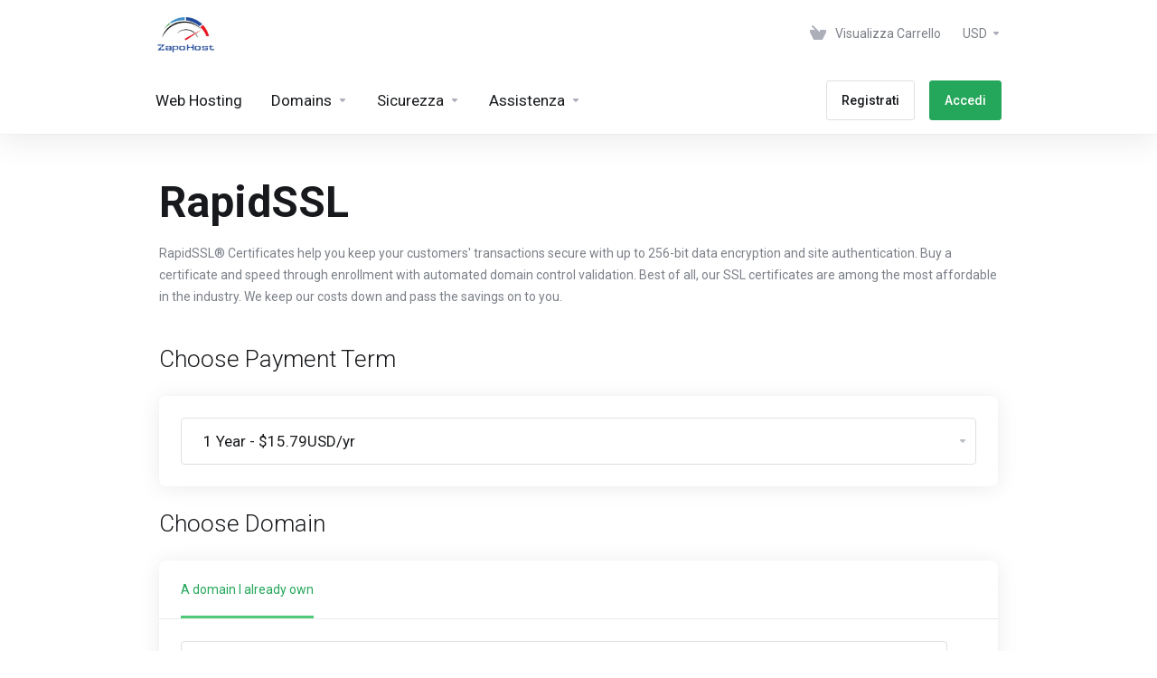

--- FILE ---
content_type: text/html; charset=utf-8
request_url: https://zapohost.com/cart/order?pid=1&language=italian
body_size: 15611
content:
    
    <!DOCTYPE html>
    <html lang="en" >
    <head>
        <meta charset="utf-8" />
        <meta http-equiv="X-UA-Compatible" content="IE=edge">
        <meta name="viewport" content="width=device-width, initial-scale=1.0, maximum-scale=1.0, user-scalable=0">
            <title>
                    Configura prodotto - Negozio
         - ZapoHost.com - ZapoWeb LLC
    </title>
                            
        <link rel='stylesheet' href='/templates/lagom2/core/styles/modern/assets/css/vars/minified.css?1639834182'>
    
                <link rel="stylesheet" href="/templates/lagom2/assets/css/theme.css?v=2.0.2">
                
        
        
        
    
    <!-- HTML5 Shim and Respond.js IE8 support of HTML5 elements and media queries -->
    <!-- WARNING: Respond.js doesn't work if you view the page via file:// -->
    <!--[if lt IE 9]>
    <script src="https://oss.maxcdn.com/libs/html5shiv/3.7.0/html5shiv.js"></script>
    <script src="https://oss.maxcdn.com/libs/respond.js/1.4.2/respond.min.js"></script>
    <![endif]-->

        <script>
        var csrfToken = '3d9398ffc1c51fabe87e0a6aebf117c14143b348',
            markdownGuide = 'Guida Markdown',
            locale = 'en',
            saved = 'salvato',
            saving = 'salvataggio automatico',
            whmcsBaseUrl = "",
            requiredText = 'Richiesto',
            recaptchaSiteKey = "";
    </script>
    
        <script src="/templates/lagom2/assets/js/scripts.min.js?v=2.0.2"></script>
    <script src="/templates/lagom2/assets/js/core.min.js?v=2.0.2"></script>

        
                <script type="text/javascript">
                        var eventsFired = 0 ;
                        $(document).ready(function(){})
                    </script>
<script type="text/javascript">
                        var eventsFired = 0 ;
                        $(document).ready(function(){})
                    </script>
<script type="text/javascript">
                        var eventsFired = 0 ;
                        $(document).ready(function(){})
                    </script>
<script type="text/javascript">
                        var eventsFired = 0 ;
                        $(document).ready(function(){})
                    </script>

    
<!-- Dynamic Template Compatibility -->
<!-- Please update your theme to include or have a comment on the following to negate dynamic inclusion -->
<link rel="stylesheet" type="text/css" href="/assets/css/fontawesome-all.min.css" />

</head>
    
    <body class="lagom lagom-not-portal lagom-layout-top" data-phone-cc-input="1">
    
    
            
    




    




                        <div class="app-nav " >
        <div class="app-nav-header" id="header">
            <div class="container">
                <button class="app-nav-toggle navbar-toggle" type="button">
                    <span class="icon-bar"></span>
                    <span class="icon-bar"></span>
                    <span class="icon-bar"></span>
                    <span class="icon-bar"></span>
                </button>
                    
                              
                
                    
            <a class="logo" href="/index.php"><img src="/assets/img/logo.png" title="ZapoHost.com - ZapoWeb LLC" alt="ZapoHost.com - ZapoWeb LLC"/></a>
                            <ul class="top-nav">
                
                                                  
            <li 
            menuItemName="View Cart" 
            class=" nav-item-cart"
            id="Secondary_Navbar-View_Cart"
                    >
                            <a href="/cart.php?a=view">
                                            <i class="fas fa-test lm lm-basket"></i>
                                                                <span class="item-text">Visualizza Carrello</span>
                                        <span class="nav-badge badge badge-primary-faded hidden"><span></span></span>                                    </a>
                                            </li>
            <li 
            menuItemName="Currencies-147" 
            class="dropdown nav-item-currency"
            id="Secondary_Navbar-Currencies-147"
                    >
                            <a class="dropdown-toggle" href="#" data-toggle="dropdown">
                                                                <span class="item-text">USD</span>
                                                            <b class="ls ls-caret"></b>                </a>
                                                        <div class="dropdown-menu dropdown-menu-right">
        <div class="dropdown-menu-items has-scroll">
                            <div class="dropdown-menu-item active">
                    <a href="/cart/order?pid=1&currency=1">
                        <span>USD</span>
                    </a>
                </div>
                            <div class="dropdown-menu-item ">
                    <a href="/cart/order?pid=1&currency=3">
                        <span>EUR</span>
                    </a>
                </div>
                    </div>                 
    </div>
        
                    </li>
        </ul>
                </div>
        </div>
            <div class="app-nav-menu" id="main-menu">
        <div class="container">
                        <ul class="menu menu-primary" data-nav>
                
                                                                             
                                   
                                   
                                                                            
                                   
                                   
                                   
                                   
                                   
                                   
                                   
                                   
                                   
                                   
                                                                            
                                   
                                   
                                   
                                   
                                                                      
            <li 
            menuItemName="Web Hosting" 
            class=""
            id="Primary_Navbar-Web_Hosting"
                    >
                            <a href="/store/hosting">
                                                                <span class="item-text">Web Hosting</span>
                                                                            </a>
                                            </li>
            <li 
            menuItemName="Domains" 
            class="dropdown"
            id="Primary_Navbar-Domains"
                    >
                            <a class="dropdown-toggle" href="#" data-toggle="dropdown">
                                                                <span class="item-text">Domains</span>
                                                            <b class="ls ls-caret"></b>                </a>
                                                    <ul class="dropdown-menu has-scroll  ">
                                                                                      
                        <li menuItemName="Register a New Domain" class=" " id="Primary_Navbar-Domains-Register_a_New_Domain">
                                                            <a href="/cart.php?a=add&domain=register">
                                                                            <i class="fas fa-test lm lm-globe"></i>
                                                                        Register a New Domain
                                                                    </a>
                                                                                </li>
                                                                                          
                        <li menuItemName="Transfer Domains to Us" class=" " id="Primary_Navbar-Domains-Transfer_Domains_to_Us">
                                                            <a href="/cart.php?a=add&domain=transfer">
                                                                            <i class="fas fa-test lm lm-go-top"></i>
                                                                        Transfer Domains to Us
                                                                    </a>
                                                                                </li>
                                                                                          
                        <li menuItemName="Domain Pricing" class=" " id="Primary_Navbar-Domains-Domain_Pricing">
                                                            <a href="/domain/pricing">
                                                                            <i class="fas fa-test lm lm-wallet"></i>
                                                                        Domain Pricing
                                                                    </a>
                                                                                </li>
                                                            </ul>
                    </li>
            <li 
            menuItemName="Website & Security" 
            class="dropdown nav-item-text-only"
            id="Primary_Navbar-Website_&_Security"
                    >
                            <a class="dropdown-toggle" href="#" data-toggle="dropdown">
                                            <svg class="svg-icon {if $onDark}svg-icon-on-dark{/if}"  xmlns="http://www.w3.org/2000/svg" xmlns:xlink="http://www.w3.org/1999/xlink" x="0px" y="0px" width="64px" height="64px" viewBox="0 0 64 64" style="enable-background:new 0 0 64 64;" xml:space="preserve">
    <polygon class="svg-icon-prime-l svg-icon-stroke" points="31,27.5 59,3.8 54,1 26,17.2 26,24.7"/>
    <polygon class="svg-icon-prime svg-icon-stroke" points="31,19.9 31,27.5 38.5,31.9 38.5,48 45,48 59,31.8 59,3.8"/>
    <polygon class="svg-icon-outline-s" points="33,63 19,63 5,46.8 5,18.8 10,16 38,32.2 38,60.3"/>
    <polyline class="svg-icon-outline-s" points="5.5,19.1 33,34.9 33,62.5"/>
    <line class="svg-icon-outline-s" x1="33.5" y1="34.6" x2="37.5" y2="32.5"/>
</svg>
                                                                <span class="item-text">Sicurezza</span>
                                                            <b class="ls ls-caret"></b>                </a>
                                                    <ul class="dropdown-menu has-scroll  ">
                                                                                      
                        <li menuItemName="symantec" class=" " id="Primary_Navbar-Website_&_Security-symantec">
                                                            <a href="/store/ssl-certificates">
                                                                            <i class="fas fa-ticket ls ls-padlock"></i>
                                                                        Certificati SSL
                                                                    </a>
                                                                                </li>
                                                                                          
                        <li menuItemName="weebly" class=" " id="Primary_Navbar-Website_&_Security-weebly">
                                                            <a href="/store/weebly-website-builder">
                                                                            <i class="fas fa-ticket ls ls-dashboard"></i>
                                                                        Website Builder
                                                                    </a>
                                                                                </li>
                                                                                          
                        <li menuItemName="codeguard" class=" " id="Primary_Navbar-Website_&_Security-codeguard">
                                                            <a href="/store/codeguard">
                                                                            <i class="fas fa-ticket ls ls-refresh"></i>
                                                                        Website Backup
                                                                    </a>
                                                                                </li>
                                                                                          
                        <li menuItemName="sitelock" class=" " id="Primary_Navbar-Website_&_Security-sitelock">
                                                            <a href="/store/sitelock">
                                                                            <i class="fas fa-ticket ls ls-shield"></i>
                                                                        Sicurezza del sito web
                                                                    </a>
                                                                                </li>
                                                                                          
                        <li menuItemName="sitelockvpn" class=" " id="Primary_Navbar-Website_&_Security-sitelockvpn">
                                                            <a href="/store/vpn">
                                                                            <i class="fas fa-ticket ls ls-key"></i>
                                                                        VPN
                                                                    </a>
                                                                                </li>
                                                                                          
                        <li menuItemName="spamexperts" class=" " id="Primary_Navbar-Website_&_Security-spamexperts">
                                                            <a href="/store/email-spam-filtering">
                                                                            <i class="fas fa-ticket ls ls-envelope"></i>
                                                                        Servizi E-mail
                                                                    </a>
                                                                                </li>
                                                                                          
                        <li menuItemName="marketgoo" class=" " id="Primary_Navbar-Website_&_Security-marketgoo">
                                                            <a href="/store/marketgoo">
                                                                            <i class="fas fa-ticket ls ls-search"></i>
                                                                        SEO Tools
                                                                    </a>
                                                                                </li>
                                                                                          
                        <li menuItemName="ox" class=" " id="Primary_Navbar-Website_&_Security-ox">
                                                            <a href="/store/professional-email">
                                                                            <i class="fas fa-ticket ls ls-envelope"></i>
                                                                        Professional Email
                                                                    </a>
                                                                                </li>
                                                                                          
                        <li menuItemName="siteBuilder" class=" " id="Primary_Navbar-Website_&_Security-siteBuilder">
                                                            <a href="/store/site-builder">
                                                                            <i class="fas fa-ticket ls ls-sitebuilder"></i>
                                                                        Site Builder
                                                                    </a>
                                                                                </li>
                                                                                          
                        <li menuItemName="threesixtymonitoring" class=" " id="Primary_Navbar-Website_&_Security-threesixtymonitoring">
                                                            <a href="/store/360monitoring">
                                                                        Site & Server Monitoring
                                                                    </a>
                                                                                </li>
                                                                                          
                        <li menuItemName="nordvpn" class=" " id="Primary_Navbar-Website_&_Security-nordvpn">
                                                            <a href="/store/nordvpn">
                                                                        VPN
                                                                    </a>
                                                                                </li>
                                                            </ul>
                    </li>
            <li 
            menuItemName="Support" 
            class="dropdown nav-item-text-only"
            id="Primary_Navbar-Support"
                    >
                            <a class="dropdown-toggle" href="#" data-toggle="dropdown">
                                            <svg  class="svg-icon {if $onDark}svg-icon-on-dark{/if}" width="64" height="64" viewBox="0 0 64 64" fill="none" xmlns="http://www.w3.org/2000/svg">
    <path class="svg-icon-outline-s" d="M13.1148 27.5496C13.1148 25.922 13.702 24.0903 14.7472 22.4575C15.7924 20.8247 17.21 19.5247 18.6881 18.8432L38.2908 9.80629C39.7688 9.12487 41.1864 9.11793 42.2316 9.787C43.2769 10.4561 43.8641 11.7464 43.8641 13.374V26.4946C43.8641 28.1222 43.2769 29.9538 42.2316 31.5866C41.1864 33.2193 39.7688 34.5195 38.2908 35.2009L30.3321 38.8698L21.9913 49.1974C20.8459 50.616 19.2646 50.4425 19.2646 48.8986V43.972L18.6881 44.2378C17.21 44.9192 15.7924 44.9262 14.7472 44.2571C13.702 43.5881 13.1148 42.2977 13.1148 40.6701V27.5496Z"/>
    <path class="svg-icon-outline-s dashed-40" d="M32.1611 12.5133V6.64023C32.1611 5.01259 31.5739 3.72231 30.5286 3.05323C29.4834 2.38416 28.0658 2.3911 26.5878 3.07253L6.98511 12.1095C5.50697 12.7909 4.08938 14.091 3.04419 15.7237C1.99899 17.3565 1.4118 19.1882 1.4118 20.8158V33.9363C1.4118 35.5639 1.99899 36.8543 3.04419 37.5233C4.08938 38.1924 5.50697 38.1854 6.98511 37.504L7.56165 37.2382V42.1648C7.56165 43.7088 9.14292 43.8822 10.2883 42.4636L12.8925 39.6738"/>
    <path class="svg-icon-prime-l svg-icon-stroke" d="M26.3246 31.1608C25.2825 32.7888 24.697 34.6151 24.697 36.238V49.3202C24.697 50.9431 25.2825 52.2296 26.3246 52.8967C27.3668 53.5638 29.1827 54.5099 30.254 55.701C30.5095 55.985 30.5633 56.1603 30.8064 56.4592C31.1581 56.8916 31.0031 56.8673 32.4671 57.7974C33.9311 58.7275 38.6214 61.7522 38.6214 61.7522L40.8473 47.8096L56.5439 39.8214C58.0177 39.142 59.4312 37.8457 60.4733 36.2177C61.5155 34.5897 62.5113 32.7798 62.5113 31.1569L62.3705 23.5844C61.8264 21.464 56.8214 18.0753 54.5267 17.6004C53.6723 17.4235 51.911 17.6004 49.7994 18.5466L30.254 27.5571C28.7802 28.2365 27.3668 29.5328 26.3246 31.1608Z"/>
    <path class="svg-icon-prime svg-icon-stroke" d="M31.9288 39.321C31.9288 37.6981 32.5142 35.8718 33.5564 34.2438C34.5985 32.6158 36.012 31.3195 37.4858 30.6401L57.0311 21.6296C58.5049 20.9501 59.9184 20.9432 60.9605 21.6103C62.0027 22.2774 62.5881 23.564 62.5881 25.1868V38.269C62.5881 39.8919 62.0027 41.7182 60.9605 43.3462C59.9184 44.9742 58.5049 46.2705 57.0311 46.9499L49.0957 50.6082L40.7794 60.9055C39.6373 62.3199 38.0606 62.1471 38.0606 60.6076V55.6954L37.4858 55.9605C36.012 56.6399 34.5985 56.6468 33.5564 55.9797C32.5142 55.3126 31.9288 54.0261 31.9288 52.4032V39.321Z"/>
    <path class="svg-icon-outline-i" d="M37.7524 37.3866L56.6174 28.6221"/>
    <path class="svg-icon-outline-i" d="M37.7524 43.6824L47.7968 39.0159"/>
    <path class="svg-icon-outline-i" d="M37.7524 50.1659L52.8171 43.167"/>
</svg>
                                                                <span class="item-text">Assistenza</span>
                                                            <b class="ls ls-caret"></b>                </a>
                                                    <ul class="dropdown-menu has-scroll  ">
                                                                                      
                        <li menuItemName="Contact Us" class=" " id="Primary_Navbar-Support-Contact_Us">
                                                            <a href="/contact.php">
                                                                            <i class="fas fa-test ls ls-chat-clouds"></i>
                                                                        Contattaci!
                                                                    </a>
                                                                                </li>
                                                                                          
                        <li menuItemName="Divider-438" class="nav-divider " id="Primary_Navbar-Support-Divider-438">
                                                            -----
                                                                                </li>
                                                                                          
                        <li menuItemName="Network Status" class=" " id="Primary_Navbar-Support-Network_Status">
                                                            <a href="/serverstatus.php">
                                                                            <i class="fas fa-test ls ls-spark"></i>
                                                                        Stato del Network
                                                                    </a>
                                                                                </li>
                                                                                          
                        <li menuItemName="Knowledgebase" class=" " id="Primary_Navbar-Support-Knowledgebase">
                                                            <a href="/knowledgebase">
                                                                            <i class="fas fa-test ls ls-document-info"></i>
                                                                        Archivio Domande
                                                                    </a>
                                                                                </li>
                                                                                          
                        <li menuItemName="News" class=" " id="Primary_Navbar-Support-News">
                                                            <a href="/announcements">
                                                                            <i class="fas fa-test ls ls-document"></i>
                                                                        Novità
                                                                    </a>
                                                                                </li>
                                                            </ul>
                    </li>
            <li 
            menuItemName="Register" 
            class=" nav-item-btn is-right d-md-none d-lg-flex"
            id="Primary_Navbar-Register"
                    >
                            
                            <a class="btn btn-outline btn-default" href="/register.php" >
                                <span>Registrati</span> 
                            </a>
                                            </li>
            <li 
            menuItemName="Login" 
            class=" nav-item-btn is-right d-md-none d-lg-flex"
            id="Primary_Navbar-Login"
                    >
                            
                            <a class="btn btn-primary" href="/login.php" >
                                <span>Accedi</span> 
                            </a>
                                            </li>
                </ul>
        </div>
    </div>
    </div>
<div class="app-main ">
                                <div class="main-body">
            <div class="container-fluid without-padding">
                <div class="main-grid">                                        

<div class="container">
    <div class="store-order-container m-w-lg m-h-a">
        <h1>RapidSSL</h1>
        <p class="m-b-5x">RapidSSL® Certificates help you keep your customers' transactions secure with up to 256-bit data encryption and site authentication. Buy a certificate and speed through enrollment with automated domain control validation. Best of all, our SSL certificates are among the most affordable in the industry. We keep our costs down and pass the savings on to you.</p>
        <form method="post" action="/cart/order/add" id="frmAddToCart">
<input type="hidden" name="token" value="3d9398ffc1c51fabe87e0a6aebf117c14143b348" />
            <input type="hidden" name="pid" value="1">
            <input type="hidden" name="domain_type" value="" id="inputDomainType">
            <div class="section payment-term">
                <div class="section-header">
                    <h2 class="section-title">Choose Payment Term</h2>
                </div>
                <div class="section-body">
                <div class="panel panel-form">
                    <div class="panel-body">
                        <select name="billingcycle" class="form-control input-lg">
                                                            <option value="annually">
                                                                                                                        1 Year - $15.79USD/yr
                                                                                                            </option>
                                                            <option value="biennially">
                                                                                                                        2 Years - $15.00USD/yr
                                                                                                            </option>
                                                            <option value="triennially">
                                                                                                                        3 Years - $14.74USD/yr
                                                                                                            </option>
                                                    </select>
                    </div>
                </div>
            </div>
            <div class="section">
                <div class="section-header">
                    <h2 class="section-title">Choose Domain</h2>
                </div>
                <div class="section-body">
                    <div class="panel panel-default store-choose-domain">
                        <ul class="panel-tabs nav nav-tabs store-domain-tabs" role="tablist">
                                                                                                                            <li role="presentation"><a id="tabCustomDomainControl" href="#custom-domain" aria-controls="custom-domain" role="tab" data-toggle="tab">A domain I already own</a></li>
                                                    </ul>
                        <div class="panel-body">
                            <div class="tab-content store-domain-tab-content">
                                                                                                        
                                        <div role="tabpanel" class="tab-pane active" id="existing-domain">
                                                                                            <a href="/cart/order/login">Login</a> to add this to an existing hosting package.
                                                                                    </div>
                                       
                                       
                                    <div role="tabpanel" class="tab-pane" id="custom-domain">                                    
                                        <div class="store-domain-form">
                                            <input type="text" class="form-control domain-input input-lg" placeholder="example.com" name="custom_domain" value="">
                                            <span class="domain-validation domain-input-validation d-inline-flex align-center"></span>
                                        </div>
                                    </div>
                                                            </div>
                        </div>
                    </div>
                    <div class="store-actions row">
                        <div class="col-md-5">
                            <a href="javascript:history.go(-1)" class="btn btn-default">
                                <i class="ls ls-arrow-left"></i>
                                Back
                            </a>
                        </div>
                        <div class="col-md-7 text-right">
                            <button type="submit" name="continue" value="1" class="btn btn-default">
                                Continua gli acquisti
                            </button>
                            <button type="submit" name="checkout" value="1" class="btn btn-primary">
                                <i class="ls ls-share"></i>
                                Cassa
                            </button>
                        </div>
                    </div>
                </div>
            </div>
        </form>
                <div class="promo-slider promo-slider-default">
            <div class="promo-slider-wrapper">
                <div class="promo-slider-background">
                    <div class="promo-slider-shape">
                                    <svg  viewBox="0 0 1967 662" fill="none" xmlns="http://www.w3.org/2000/svg">
    <path class="st1 promo-shape-right" d="M916 531.5V0H1765L918 533L916 531.5Z" />
    <path class="st1 promo-shape-left" d="M916 0V533L0 0H918Z" />
    <path d="M1154 662L918 533L1765 0L1967 94L1154 662Z" fill="url(#promo-shape-gradient-shadow)" fill-opacity="0.1" />
    <defs>
        <linearGradient id="promo-shape-gradient-shadow" x1="923" y1="534.001" x2="1020" y2="665.001" gradientUnits="userSpaceOnUse">
            <stop stop-color="#2B2D2F" />
            <stop offset="1" stop-color="#1B1D1F" stop-opacity="0" />
        </linearGradient>
    </defs>
</svg>                        </div>
                </div>
                <div class="promo-slider-slides">
                    <div class="promo-slider-slide">
                        <div class="promo-slider-body">
                            <div class="promo-slider-content" data-animation-content>
                                <h2 class="promo-slider-title">Get the green address bar</h2>
                                <p class="promo-slider-desc p-lg">with a GeoTrust&trade; EV certificate</p>
                                                    
                                                                    <ul class="promo-slider-desc">
                                                                                    <li>Gives more credibility and consumer trust</li>
                                                                                    <li>Recommended for Business Use</li>
                                                                                    <li>Universal device and browser compatibility</li>
                                                                                    <li>Meet compliance requirements (PCI-DSS and HIPAA/HITECH)</li>
                                                                            </ul>
                                                                <div class="promo-slider-actions">
                                <form method="post" action="/cart/order">
<input type="hidden" name="token" value="3d9398ffc1c51fabe87e0a6aebf117c14143b348" />
                                    <input type="hidden" name="pid" value="6">
                                    <button type="submit" class="btn btn-lg btn-primary-faded">
                                                                                    <span class="span-upsell span-upsell-annually">
                                                                                                    Upgrade to GeoTrust True Business ID with EV for just $141.64USD/yr more
                                                                                            </span>
                                                                                    <span class="span-upsell span-upsell-biennially">
                                                                                                    Upgrade to GeoTrust True Business ID with EV for just $67.28USD/yr more
                                                                                            </span>
                                                                                    <span class="span-upsell span-upsell-triennially">
                                                                                                    Upgrade to GeoTrust True Business ID with EV for just $44.06USD/yr more
                                                                                            </span>
                                                                            </button>
                                </form>
                                </div>
                            </div>
                            <div class="promo-slider-more" data-animation-more><i class="ls ls-basket"></i>Order / Learn More</div>
                        </div>
                        <div class="promo-slider-icons" data-animation-icons>
                                        <svg class="svg-symantec svg-symantec-left promo-slider-icon"  viewBox="0 0 376 324">
    <defs xmlns="http://www.w3.org/2000/svg">
        <linearGradient id="svg-symantec-gradient-1" x1="211.086" y1="261.075" x2="273.267" y2="361.217" gradientUnits="userSpaceOnUse">
            <stop/>
            <stop offset="0.821171" stop-opacity="0"/>
        </linearGradient>
        <linearGradient id="svg-symantec-gradient-2" x1="122.702" y1="287.421" x2="164.805" y2="361.749" gradientUnits="userSpaceOnUse">
            <stop/>
            <stop offset="0.578125" stop-opacity="0"/>
        </linearGradient>
    </defs>
    <polygon class="svg-left-body" points="1.88,0 143.91,82 143.91,190 1.88,108"/>
    <path class="svg-left-elements" d="M110.13,138.5c0.48,0.28,0.87,0.05,0.87-0.5s-0.39-1.22-0.87-1.5l-20.78-12c-0.48-0.28-0.87-0.05-0.87,0.5s0.39,1.22,0.87,1.5L110.13,138.5z"/>
    <path class="svg-left-elements" d="M132.65,109.5c0.48,0.28,0.87,0.05,0.87-0.5s-0.39-1.22-0.87-1.5l-43.3-25c-0.48-0.28-0.87-0.05-0.87,0.5s0.39,1.22,0.87,1.5L132.65,109.5z"/>
    <path class="svg-left-elements" d="M132.65,127.5c0.48,0.28,0.87,0.05,0.87-0.5s-0.39-1.22-0.87-1.5l-34.64-20c-0.48-0.28-0.87-0.05-0.87,0.5s0.39,1.22,0.87,1.5L132.65,127.5z"/>
    <path class="svg-left-elements" d="M122.25,127.5c0.48,0.28,0.87,0.05,0.87-0.5s-0.39-1.22-0.87-1.5l-32.91-19c-0.48-0.28-0.87-0.05-0.87,0.5s0.39,1.22,0.87,1.5L122.25,127.5z"/>
    <path class="svg-left-elements" d="M101.47,127.5c0.48,0.28,0.87,0.05,0.87-0.5s-0.39-1.22-0.87-1.5l-12.12-7c-0.48-0.28-0.87-0.05-0.87,0.5s0.39,1.22,0.87,1.5L101.47,127.5z"/>
    <path class="svg-left-elements" d="M127.45,142.5c0.48,0.28,0.87,0.05,0.87-0.5s-0.39-1.22-0.87-1.5l-20.78-12c-0.48-0.28-0.87-0.05-0.87,0.5s0.39,1.22,0.87,1.5L127.45,142.5z"/>
    <path class="svg-left-elements" d="M101.47,97.5c0.48,0.28,0.87,0.05,0.87-0.5s-0.39-1.22-0.87-1.5l-12.12-7c-0.48-0.28-0.87-0.05-0.87,0.5s0.39,1.22,0.87,1.5L101.47,97.5z"/>
    <path class="svg-left-elements" d="M127.45,112.5c0.48,0.28,0.87,0.05,0.87-0.5s-0.39-1.22-0.87-1.5l-20.78-12c-0.48-0.28-0.87-0.05-0.87,0.5s0.39,1.22,0.87,1.5L127.45,112.5z"/>
    <path class="svg-left-elements" d="M113.59,110.5c0.48,0.28,0.87,0.05,0.87-0.5s-0.39-1.22-0.87-1.5l-24.25-14c-0.48-0.28-0.87-0.05-0.87,0.5s0.39,1.22,0.87,1.5L113.59,110.5z"/>
    <path class="svg-left-elements" d="M122.25,115.5c0.48,0.28,0.87,0.05,0.87-0.5s-0.39-1.22-0.87-1.5l-3.46-2c-0.48-0.28-0.87-0.05-0.87,0.5s0.39,1.22,0.87,1.5L122.25,115.5z"/>
    <path class="svg-left-elements" d="M115.33,129.5c-0.48-0.28-0.87-0.95-0.87-1.5s0.39-0.78,0.87-0.5l12.12,7c0.48,0.28,0.87,0.95,0.87,1.5s-0.39,0.78-0.87,0.5L115.33,129.5z"/>
    <path class="svg-left-elements" d="M89.35,102.5c-0.48-0.28-0.87-0.95-0.87-1.5s0.39-0.78,0.87-0.5l3.46,2c0.48,0.28,0.87,0.95,0.87,1.5s-0.39,0.78-0.87,0.5L89.35,102.5z"/>
    <path class="svg-left-elements" d="M89.35,114.5c-0.48-0.28-0.87-0.95-0.87-1.5s0.39-0.78,0.87-0.5l20.78,12c0.48,0.28,0.87,0.95,0.87,1.5s-0.39,0.78-0.87,0.5L89.35,114.5z"/>
    <path class="svg-left-elements" d="M132.65,168.5c0.48,0.28,0.87,0.05,0.87-0.5s-0.39-1.22-0.87-1.5l-12.12-7c-0.48-0.28-0.87-0.05-0.87,0.5s0.39,1.22,0.87,1.5L132.65,168.5z"/>
    <path class="svg-left-elements" d="M101.47,74.5c0.48,0.28,0.87,0.05,0.87-0.5s-0.39-1.22-0.87-1.5l-12.12-7c-0.48-0.28-0.87-0.05-0.87,0.5s0.39,1.22,0.87,1.5L101.47,74.5z"/>
    <path class="svg-left-elements" d="M33.92,94.5c0.48,0.28,0.87,0.05,0.87-0.5s-0.39-1.22-0.87-1.5l-20.78-12c-0.48-0.28-0.87-0.05-0.87,0.5s0.39,1.22,0.87,1.5L33.92,94.5z"/>
    <path class="svg-left-elements" d="M56.44,65.5c0.48,0.28,0.87,0.05,0.87-0.5s-0.39-1.22-0.87-1.5l-43.3-25c-0.48-0.28-0.87-0.05-0.87,0.5s0.39,1.22,0.87,1.5L56.44,65.5z"/>
    <path class="svg-left-elements" d="M56.44,83.5c0.48,0.28,0.87,0.05,0.87-0.5s-0.39-1.22-0.87-1.5l-34.64-20c-0.48-0.28-0.87-0.05-0.87,0.5s0.39,1.22,0.87,1.5L56.44,83.5z"/>
    <path class="svg-left-elements" d="M46.04,83.5c0.48,0.28,0.87,0.05,0.87-0.5s-0.39-1.22-0.87-1.5l-32.91-19c-0.48-0.28-0.87-0.05-0.87,0.5s0.39,1.22,0.87,1.5L46.04,83.5z"/>
    <path class="svg-left-elements" d="M25.26,83.5c0.48,0.28,0.87,0.05,0.87-0.5s-0.39-1.22-0.87-1.5l-12.12-7c-0.48-0.28-0.87-0.05-0.87,0.5s0.39,1.22,0.87,1.5L25.26,83.5z"/>
    <path class="svg-left-elements" d="M51.24,98.5c0.48,0.28,0.87,0.05,0.87-0.5s-0.39-1.22-0.87-1.5l-20.78-12c-0.48-0.28-0.87-0.05-0.87,0.5s0.39,1.22,0.87,1.5L51.24,98.5z"/>
    <path class="svg-left-elements" d="M25.26,53.5c0.48,0.28,0.87,0.05,0.87-0.5s-0.39-1.22-0.87-1.5l-12.12-7c-0.48-0.28-0.87-0.05-0.87,0.5s0.39,1.22,0.87,1.5L25.26,53.5z"/>
    <path class="svg-left-elements" d="M51.24,68.5c0.48,0.28,0.87,0.05,0.87-0.5s-0.39-1.22-0.87-1.5l-20.78-12c-0.48-0.28-0.87-0.05-0.87,0.5s0.39,1.22,0.87,1.5L51.24,68.5z"/>
    <path class="svg-left-elements" d="M37.38,66.5c0.48,0.28,0.87,0.05,0.87-0.5s-0.39-1.22-0.87-1.5l-24.25-14c-0.48-0.28-0.87-0.05-0.87,0.5s0.39,1.22,0.87,1.5L37.38,66.5z"/>
    <path class="svg-left-elements" d="M46.04,71.5c0.48,0.28,0.87,0.05,0.87-0.5s-0.39-1.22-0.87-1.5l-3.46-2c-0.48-0.28-0.87-0.05-0.87,0.5s0.39,1.22,0.87,1.5L46.04,71.5z"/>
    <path class="svg-left-elements" d="M39.12,85.5c-0.48-0.28-0.87-0.95-0.87-1.5s0.39-0.78,0.87-0.5l12.12,7c0.48,0.28,0.87,0.95,0.87,1.5s-0.39,0.78-0.87,0.5L39.12,85.5z"/>
    <path class="svg-left-elements" d="M13.14,58.5c-0.48-0.28-0.87-0.95-0.87-1.5s0.39-0.78,0.87-0.5l3.46,2c0.48,0.28,0.87,0.95,0.87,1.5s-0.39,0.78-0.87,0.5L13.14,58.5z"/>
    <path class="svg-left-elements" d="M13.14,70.5c-0.48-0.28-0.87-0.95-0.87-1.5s0.39-0.78,0.87-0.5l20.78,12c0.48,0.28,0.87,0.95,0.87,1.5s-0.39,0.78-0.87,0.5L13.14,70.5z"/>
    <path class="svg-left-elements" d="M56.44,124.5c0.48,0.28,0.87,0.05,0.87-0.5s-0.39-1.22-0.87-1.5l-12.12-7c-0.48-0.28-0.87-0.05-0.87,0.5s0.39,1.22,0.87,1.5L56.44,124.5z"/>
    <path class="svg-left-elements" d="M25.26,106.5c0.48,0.28,0.87,0.05,0.87-0.5s-0.39-1.22-0.87-1.5l-12.12-7c-0.48-0.28-0.87-0.05-0.87,0.5s0.39,1.22,0.87,1.5L25.26,106.5z"/>
    <path class="svg-left-elements" d="M25.26,30.5c0.48,0.28,0.87,0.05,0.87-0.5s-0.39-1.22-0.87-1.5l-12.12-7c-0.48-0.28-0.87-0.05-0.87,0.5s0.39,1.22,0.87,1.5L25.26,30.5z"/>
    <g class="svg-medal">
        <path class="svg-medal-ribbon" d="M97.14,156c-1.86-1.07-3.72-2.92-5.2-5.31V172l5.2-3l5.2,9v-21.31C100.86,157.37,99,157.07,97.14,156z"/>
        <path class="svg-medal-round-inside" d="M100.58,156.96c0.58-0.34,1.04-0.83,1.38-1.44c-1.34,0.73-3.08,0.49-4.82-0.52c-1.77-1.02-3.55-2.83-4.9-5.17s-2.03-4.78-2.03-6.83c0-2.01,0.66-3.64,1.96-4.44c-0.7-0.01-1.36,0.14-1.94,0.48c-1.43,0.82-2.14,2.57-2.14,4.74c0,2.16,0.71,4.74,2.14,7.21s3.3,4.38,5.17,5.46C97.28,157.53,99.15,157.78,100.58,156.96z"/>
        <path class="svg-medal-round-inside-1" d="M100.58,156.96c0.58-0.34,1.04-0.83,1.38-1.44c-1.34,0.73-3.08,0.49-4.82-0.52c-1.77-1.02-3.55-2.83-4.9-5.17s-2.03-4.78-2.03-6.83c0-2.01,0.66-3.64,1.96-4.44c-0.7-0.01-1.36,0.14-1.94,0.48c-1.43,0.82-2.14,2.57-2.14,4.74c0,2.16,0.71,4.74,2.14,7.21s3.3,4.38,5.17,5.46C97.28,157.53,99.15,157.78,100.58,156.96z"/>
        <path class="svg-medal-inside" d="M101.17,155.99c-1.35,0.78-3.13,0.54-4.9-0.49c-1.77-1.02-3.55-2.83-4.9-5.17s-2.03-4.78-2.03-6.83s0.68-3.7,2.03-4.49c1.35-0.78,3.13-0.54,4.9,0.49c1.77,1.02,3.55,2.83,4.9,5.17s2.03,4.78,2.03,6.83S102.53,155.2,101.17,155.99z"/>
        <path class="svg-medal-inside-element" d="M95.41,150c0,0.55,0.39,1.22,0.87,1.5s0.87,0.05,0.87-0.5v-6c0-0.55-0.39-1.22-0.87-1.5s-0.87-0.05-0.87,0.5V150z"/>
        <path class="svg-medal-round-back" d="M103.26,143.46c-1.69-2.93-3.91-5.18-6.12-6.46c-2.22-1.28-4.43-1.58-6.12-0.61l-1.73,1l0.28,2.16c0.2-0.19,0.42-0.37,0.67-0.51c1.43-0.82,3.3-0.57,5.17,0.51c1.87,1.08,3.74,2.99,5.17,5.46s2.14,5.05,2.14,7.21s-0.71,3.91-2.14,4.74c-0.68,0.39-1.45,0.53-2.28,0.46l3.23,1.18l1.73-1c1.69-0.98,2.54-3.05,2.54-5.61C105.8,149.44,104.95,146.39,103.26,143.46z"/>
        <path class="svg-medal-round-front" d="M101.53,144.46c-1.69-2.93-3.91-5.18-6.12-6.46c-2.22-1.28-4.43-1.58-6.12-0.61c-1.69,0.98-2.54,3.05-2.54,5.61s0.85,5.61,2.54,8.54s3.91,5.19,6.12,6.46c2.22,1.28,4.43,1.58,6.12,0.61c1.69-0.98,2.54-3.05,2.54-5.61S103.22,147.39,101.53,144.46z M100.31,156.49c-1.35,0.78-3.13,0.54-4.9-0.49c-1.77-1.02-3.55-2.83-4.9-5.17s-2.03-4.78-2.03-6.83s0.68-3.7,2.03-4.49c1.35-0.78,3.13-0.54,4.9,0.49c1.77,1.02,3.55,2.83,4.9,5.17s2.03,4.78,2.03,6.83S101.66,155.7,100.31,156.49z"/>
    </g>
</svg>
<svg class="promo-slider-icon svg-symantec svg-symantec-center" xmlns="http://www.w3.org/2000/svg" xmlns:xlink="http://www.w3.org/1999/xlink" x="0px" y="0px" viewBox="0 0 376 324" style="enable-background:new 0 0 376 324;" xml:space="preserve">
    <path d="M233.994 237.134L335.238 296.394L303.492 314.923L202.137 255.776L233.994 237.134Z" fill="url(#svg-symantec-gradient-1)" fill-opacity="0.1"/>
    <path d="M178.106 262.689L217.854 285.889L168.627 314.694L128.915 291.42L127.421 265.682L144.529 255.674L178.106 262.689Z" fill="url(#svg-symantec-gradient-2)" fill-opacity="0.1"/>
    <g class="svg-padlock">
        <path class="svg-padlock-right-side" d="M249.56,141l-29.45,17l2.45,2.59v105.66c0,0,28.77-16.61,29.45-17s1.01-1.22,1.01-2.24v-14l-5.2-7.19l5.2-12.81v-6l-5.2-7.19l5.2-12.81v-6l-5.2-7.19l5.2-12.81v-14c0-1.02-0.34-2.24-1.01-3.41L249.56,141z"/>
        <path class="svg-padlock-top-round-element" d="M159.49,113.51c-3.59,0-6.84-0.84-9.19-2.2s-3.81-3.23-3.81-5.31c0-2.07,1.46-3.95,3.81-5.31c2.35-1.36,5.6-2.2,9.19-2.2s6.84,0.84,9.19,2.2s3.81,3.23,3.81,5.31c0,2.07-1.46,3.95-3.81,5.31C166.33,112.67,163.08,113.51,159.49,113.51z"/>
        <path class="svg-padlock-top-round-element" d="M220.12,148.51c-3.59,0-6.84-0.84-9.19-2.2s-3.81-3.23-3.81-5.31c0-2.07,1.46-3.95,3.81-5.31c2.35-1.36,5.6-2.2,9.19-2.2s6.84,0.84,9.19,2.2s3.81,3.23,3.81,5.31c0,2.07-1.46,3.95-3.81,5.31S223.71,148.51,220.12,148.51z"/>
        <path class="svg-padlock-top-element" d="M159.49,111.2c-2.49,0-4.74-0.58-6.36-1.52c-1.63-0.94-2.64-2.24-2.64-3.67c0-1.44,1.01-2.73,2.64-3.67c1.63-0.94,3.88-1.52,6.36-1.52s4.73,0.58,6.36,1.52c1.63,0.94,2.64,2.24,2.64,3.67s-1.01,2.73-2.64,3.67C164.23,110.62,161.98,111.2,159.49,111.2z"/>
        <path class="svg-padlock-top-element" d="M159.49,123.2c-2.49,0-4.74-0.58-6.36-1.52c-1.63-0.94-2.64-2.24-2.64-3.67c0-1.44,0-12,0-12h18c0,0,0,10.56,0,12c0,1.43-1.01,2.73-2.64,3.67C164.23,122.62,161.98,123.2,159.49,123.2z"/>
        <path class="svg-padlock-top-element" d="M220.12,146.2c-2.49,0-4.74-0.58-6.36-1.52c-1.63-0.94-2.64-2.24-2.64-3.67c0-1.44,1.01-2.73,2.64-3.67s3.88-1.52,6.36-1.52c2.49,0,4.74,0.58,6.36,1.52c1.63,0.94,2.64,2.24,2.64,3.67s-1.01,2.73-2.64,3.67C224.85,145.62,222.6,146.2,220.12,146.2z"/>
        <path class="svg-padlock-top-element" d="M220.12,158.2c-2.49,0-4.74-0.58-6.36-1.52c-1.63-0.94-2.64-2.24-2.64-3.67c0-1.44,0-12,0-12h18c0,0,0,10.56,0,12c0,1.43-1.01,2.73-2.64,3.67C224.85,157.62,222.6,158.2,220.12,158.2z"/>
        <path class="svg-padlock-top" d="M249.56,141l-90.07-52c-0.89-0.51-1.77-0.63-2.45-0.24s-29.44,17-29.44,17l94.96,54.83l29.45-17C251.33,142.41,250.45,141.51,249.56,141z M167.98,110.9c-2.17,1.25-5.17,2.03-8.48,2.03s-6.31-0.78-8.49-2.03c-2.17-1.25-3.51-2.99-3.51-4.9s1.34-3.65,3.51-4.9s5.17-2.03,8.49-2.03c3.31,0,6.31,0.78,8.48,2.03s3.52,2.99,3.52,4.9C171.49,107.91,170.15,109.65,167.98,110.9z M228.6,145.9c-2.17,1.25-5.17,2.03-8.49,2.03c-3.31,0-6.31-0.78-8.49-2.03c-2.17-1.25-3.51-2.99-3.51-4.9c0-1.91,1.34-3.65,3.51-4.9s5.17-2.03,8.49-2.03c3.31,0,6.31,0.78,8.49,2.03c2.17,1.25,3.51,2.99,3.51,4.9C232.12,142.91,230.77,144.65,228.6,145.9z"/>
        <path class="svg-padlock-top-element" d="M159.49,111.2c-2.49,0-4.74-0.58-6.36-1.52c-1.63-0.94-2.64-2.24-2.64-3.67c0-1.44,0-32,0-32h18c0,0,0,30.56,0,32c0,1.43-1.01,2.73-2.64,3.67C164.23,110.62,161.98,111.2,159.49,111.2z"/>
        <path class="svg-padlock-top-element" d="M159.49,79.2c-2.49,0-4.74-0.58-6.36-1.52c-1.63-0.94-2.64-2.24-2.64-3.67c0-1.44,1.01-2.73,2.64-3.67c1.63-0.94,3.88-1.52,6.36-1.52s4.73,0.58,6.36,1.52c1.63,0.94,2.64,2.24,2.64,3.67s-1.01,2.73-2.64,3.67C164.23,78.62,161.98,79.2,159.49,79.2z"/>
        <path class="svg-padlock-top-element" d="M220.12,146.2c-2.49,0-4.74-0.58-6.36-1.52c-1.63-0.94-2.64-2.24-2.64-3.67c0-1.44,0-32,0-32h18c0,0,0,30.56,0,32c0,1.43-1.01,2.73-2.64,3.67C224.85,145.62,222.6,146.2,220.12,146.2z"/>
        <path class="svg-padlock-top-element" d="M220.12,114.2c-2.49,0-4.74-0.58-6.36-1.52c-1.63-0.94-2.64-2.24-2.64-3.67c0-1.44,1.01-2.73,2.64-3.67c1.63-0.94,3.88-1.52,6.36-1.52c2.49,0,4.74,0.58,6.36,1.52c1.63,0.94,2.64,2.24,2.64,3.67s-1.01,2.73-2.64,3.67C224.85,113.62,222.6,114.2,220.12,114.2z"/>
        <path class="svg-padlock-top-element-1" d="M220.12,109c0-19.33-13.57-42.83-30.31-52.5S159.5,54.67,159.5,74"/>
        <path class="svg-padlock-lock-inside" d="M176.63,206.47c-0.84,0-1.7-0.25-2.55-0.74c-2.54-1.47-4.46-4.79-4.46-7.73v-12.08c-0.89-1.04-1.69-2.17-2.39-3.38c-1.81-3.13-2.8-6.52-2.8-9.54c0-3.42,1.26-6.02,3.54-7.34c0.97-0.56,2.07-0.84,3.25-0.84c1.57,0,3.21,0.49,4.87,1.45c2.61,1.51,5.05,4.06,6.86,7.2c1.81,3.13,2.8,6.52,2.8,9.54c0,3.42-1.26,6.02-3.54,7.34c-0.52,0.3-1.07,0.52-1.66,0.66v11C180.55,204.63,178.94,206.47,176.63,206.47z"/>
        <path class="svg-padlock-front" d="M223.58,164c0-1.02-0.34-2.24-1.01-3.41c-0.68-1.17-1.56-2.07-2.45-2.59l-90.07-52c-0.89-0.51-1.77-0.63-2.45-0.24c-0.68,0.39-1.01,1.22-1.01,2.24v100c0,1.02,0.34,2.24,1.01,3.41c0.68,1.17,1.56,2.07,2.45,2.59l90.07,52c0.89,0.51,1.77,0.63,2.45,0.24s1.01-1.22,1.01-2.24L223.58,164z M181.21,188.61c-0.79,0.46-1.7,0.62-2.66,0.55V202c0,2.21-1.55,3.1-3.46,2s-3.46-3.79-3.46-6v-12.84c-0.96-1.04-1.87-2.26-2.66-3.62c-1.69-2.93-2.54-5.98-2.54-8.54s0.85-4.63,2.54-5.61c1.69-0.98,3.91-0.67,6.12,0.61c2.22,1.28,4.43,3.54,6.12,6.46c1.69,2.93,2.54,5.98,2.54,8.54C183.74,185.56,182.9,187.63,181.21,188.61z"/>
        <path class="svg-padlock-lock" d="M175.08,168c2.22,1.28,4.43,3.54,6.12,6.46c1.69,2.93,2.54,5.98,2.54,8.54s-0.85,4.63-2.54,5.61c-0.79,0.46-1.7,0.62-2.66,0.55V202c0,2.21-1.55,3.1-3.46,2s-3.46-3.79-3.46-6v-12.84c-0.96-1.04-1.87-2.26-2.66-3.62c-1.69-2.93-2.54-5.98-2.54-8.54s0.85-4.63,2.54-5.61C170.65,166.42,172.87,166.72,175.08,168 M175.08,162c-3.7-2.14-7.18-2.48-9.8-0.97c-2.62,1.51-4.06,4.7-4.06,8.97s1.44,9.12,4.06,13.66c0.36,0.63,0.74,1.24,1.14,1.83V195c0,5.51,3.89,12.24,8.66,15c4.78,2.76,8.66,0.51,8.66-5v-9.51c0.4-0.14,0.78-0.31,1.14-0.52c2.62-1.51,4.06-4.7,4.06-8.97s-1.44-9.12-4.06-13.66C182.26,167.81,178.78,164.14,175.08,162L175.08,162z"/>
        <path class="svg-padlock-right-side-element" d="M242.63,238c0,0.26,0.08,0.46,0.25,0.56c0.17,0.1,0.39,0.07,0.61-0.06l9.53-5.5v-20l-9.53,5.5c-0.22,0.13-0.44,0.35-0.61,0.65c-0.17,0.29-0.25,0.6-0.25,0.85V238z"/>
        <path class="svg-padlock-right-side-element" d="M242.63,212c0,0.26,0.08,0.46,0.25,0.56c0.17,0.1,0.39,0.07,0.61-0.06l9.53-5.5v-20l-9.53,5.5c-0.22,0.13-0.44,0.35-0.61,0.65c-0.17,0.29-0.25,0.6-0.25,0.85V212z"/>
        <path class="svg-padlock-right-side-element" d="M242.63,186c0,0.26,0.08,0.46,0.25,0.56c0.17,0.1,0.39,0.07,0.61-0.06l9.53-5.5v-20l-9.53,5.5c-0.22,0.13-0.44,0.35-0.61,0.65c-0.17,0.29-0.25,0.6-0.25,0.85V186z"/>
    </g>
    <g class="svg-key">
        <path class="svg-key-bottom" d="M192.05,280c0-2.73,0-6,0-6s-6.94-6.21-10.04-8c-6.21-3.58-14.78-5.8-24.25-5.8c-6.81,0-13.15,1.15-18.49,3.13L55.15,219c0,0,0,4.83,0,6s0.82,2.23,2.15,3l71.58,41.33c-1.06,0.96-5.41,4.67-5.41,4.67s0,3.29,0,6c0,5.47,3.84,10.42,10.04,14c6.21,3.58,14.78,5.8,24.25,5.8s18.04-2.22,24.25-5.8C188.22,290.42,192.05,285.47,192.05,280z M157.76,291.31c-5.41,0-10.31-1.27-13.86-3.31c-3.55-2.05-5.74-4.88-5.74-8s2.19-5.95,5.74-8s8.45-3.31,13.86-3.31s10.31,1.27,13.86,3.31c3.55,2.05,5.74,4.88,5.74,8s-2.19,5.95-5.74,8C168.07,290.05,163.17,291.31,157.76,291.31z"/>
        <path class="svg-key-top" d="M192.05,274c0-5.47-3.84-10.42-10.04-14c-6.21-3.58-14.78-5.8-24.25-5.8c-6.81,0-13.15,1.15-18.49,3.13L67.7,216c-1.33-0.77-3.17-1.24-5.2-1.24c-2.03,0-3.87,0.47-5.2,1.24s-2.15,1.83-2.15,3s0.82,2.23,2.15,3l71.58,41.33c-3.42,3.08-5.41,6.74-5.41,10.67c0,5.47,3.84,10.42,10.04,14c6.21,3.58,14.78,5.8,24.25,5.8s18.04-2.22,24.25-5.8C188.22,284.42,192.05,279.47,192.05,274z M157.76,285.31c-5.41,0-10.31-1.27-13.86-3.31c-3.55-2.05-5.74-4.88-5.74-8s2.19-5.95,5.74-8s8.45-3.31,13.86-3.31s10.31,1.27,13.86,3.31c3.55,2.05,5.74,4.88,5.74,8s-2.19,5.95-5.74,8C168.07,284.05,163.17,285.31,157.76,285.31z"/>
        <path class="svg-key-bottom" d="M76.36,237h-26.7c0,0,0,1.61,0,2s0.27,0.74,0.72,1l10.39,6c0.44,0.26,1.06,0.41,1.73,0.41c0.68,0,1.29-0.16,1.73-0.41l12.12-7L76.36,237L76.36,237z"/>
        <polygon class="svg-key-top-1" points="62.5,229 57.3,232 68.41,241.59 76.36,237"/>
        <path class="svg-key-bottom" d="M68.41,242.5V239l-18.75-4v2l11.11,7.5c0.44,0.26,1.06,0.41,1.73,0.41c0.68,0,1.29-0.16,1.73-0.41L68.41,242.5z"/>
        <path class="svg-key-top" d="M68.41,239c0-0.39-0.27-0.74-0.72-1l-10.39-6c-0.44-0.26-1.06-0.41-1.73-0.41c-0.68,0-1.29,0.16-1.73,0.41l-3.46,2c-0.44,0.26-0.72,0.61-0.72,1s0.27,0.74,0.72,1l10.39,6c0.44,0.26,1.06,0.41,1.73,0.41c0.68,0,1.29-0.16,1.73-0.41l3.46-2C68.14,239.74,68.41,239.39,68.41,239z"/>
    </g>
</svg>
<svg class="svg-symantec svg-symantec-right promo-slider-icon" xmlns="http://www.w3.org/2000/svg" xmlns:xlink="http://www.w3.org/1999/xlink" x="0px" y="0px" viewBox="0 0 376 324" style="enable-background:new 0 0 376 324;" xml:space="preserve">
    <g class="svg-browser">
        <path class="svg-browser-body" d="M261.68,161v97L376,324v-97L261.68,161z"/>
        <polygon class="svg-browser-top" points="376,228 261.68,162 261.68,150 376,216"/>
        <path class="svg-browser-top-1" d="M268.61,160c0,1.1-0.78,1.55-1.73,1c-0.96-0.55-1.73-1.9-1.73-3s0.78-1.55,1.73-1C267.84,157.55,268.61,158.9,268.61,160z"/>
        <path class="svg-browser-top-1" d="M275.54,164c0,1.1-0.78,1.55-1.73,1c-0.96-0.55-1.73-1.9-1.73-3s0.78-1.55,1.73-1C274.77,161.55,275.54,162.9,275.54,164z"/>
        <path class="svg-browser-top-1" d="M282.47,168c0,1.1-0.78,1.55-1.73,1c-0.96-0.55-1.73-1.9-1.73-3s0.78-1.55,1.73-1S282.47,166.9,282.47,168z"/>
        <path class="svg-browser-text" d="M280.74,199c0.48,0.28,0.87,0.05,0.87-0.5s-0.39-1.22-0.87-1.5l-7.79-4.5c-0.48-0.28-0.87-0.05-0.87,0.5s0.39,1.22,0.87,1.5L280.74,199z"/>
        <path class="svg-browser-text" d="M280.74,229c0.48,0.28,0.87,0.05,0.87-0.5s-0.39-1.22-0.87-1.5l-7.79-4.5c-0.48-0.28-0.87-0.05-0.87,0.5s0.39,1.22,0.87,1.5L280.74,229z"/>
        <path class="svg-browser-text" d="M280.74,257c0.48,0.28,0.87,0.05,0.87-0.5c0-0.55-0.39-1.22-0.87-1.5l-7.79-4.5c-0.48-0.28-0.87-0.05-0.87,0.5s0.39,1.22,0.87,1.5L280.74,257z"/>
        <path class="svg-browser-text" d="M285.07,207.5c0.48,0.28,0.87,0.05,0.87-0.5s-0.39-1.22-0.87-1.5l-12.12-7c-0.48-0.28-0.87-0.05-0.87,0.5s0.39,1.22,0.87,1.5L285.07,207.5z"/>
        <path class="svg-browser-text" d="M293.73,218.5c0.48,0.28,0.87,0.05,0.87-0.5s-0.39-1.22-0.87-1.5l-20.78-12c-0.48-0.28-0.87-0.05-0.87,0.5s0.39,1.22,0.87,1.5L293.73,218.5z"/>
        <path class="svg-browser-text" d="M289.4,222c0.48,0.28,0.87,0.05,0.87-0.5s-0.39-1.22-0.87-1.5l-16.45-9.5c-0.48-0.28-0.87-0.05-0.87,0.5s0.39,1.22,0.87,1.5L289.4,222z"/>
        <path class="svg-browser-text" d="M289.4,228c0.48,0.28,0.87,0.05,0.87-0.5s-0.39-1.22-0.87-1.5l-16.45-9.5c-0.48-0.28-0.87-0.05-0.87,0.5s0.39,1.22,0.87,1.5L289.4,228z"/>
        <path class="svg-browser-text" d="M280.74,193c0.48,0.28,0.87,0.05,0.87-0.5s-0.39-1.22-0.87-1.5l-7.79-4.5c-0.48-0.28-0.87-0.05-0.87,0.5s0.39,1.22,0.87,1.5L280.74,193z"/>
        <path class="svg-browser-text" d="M289.4,192c0.48,0.28,0.87,0.05,0.87-0.5s-0.39-1.22-0.87-1.5l-16.45-9.5c-0.48-0.28-0.87-0.05-0.87,0.5s0.39,1.22,0.87,1.5L289.4,192z"/>
        <path class="svg-browser-banner" d="M364.74,233.5l-25.98-15c-0.48-0.28-0.87-0.05-0.87,0.5v31c0,0.55,0.39,1.22,0.87,1.5l25.98,15c0.48,0.28,0.87,0.05,0.87-0.5v-31C365.61,234.45,365.22,233.78,364.74,233.5z"/>
        <path class="svg-browser-banner" d="M331.83,214.5l-25.98-15c-0.48-0.28-0.87-0.05-0.87,0.5v31c0,0.55,0.39,1.22,0.87,1.5l25.98,15c0.48,0.28,0.87,0.05,0.87-0.5v-31C332.7,215.45,332.31,214.78,331.83,214.5z"/>
        <path class="svg-browser-banner" d="M364.74,272.5l-25.98-15c-0.48-0.28-0.87-0.05-0.87,0.5v31c0,0.55,0.39,1.22,0.87,1.5l25.98,15c0.48,0.28,0.87,0.05,0.87-0.5v-31C365.61,273.45,365.22,272.78,364.74,272.5z"/>
        <path class="svg-browser-banner" d="M331.83,253.5l-25.98-15c-0.48-0.28-0.87-0.05-0.87,0.5v31c0,0.55,0.39,1.22,0.87,1.5l25.98,15c0.48,0.28,0.87,0.05,0.87-0.5v-31C332.7,254.45,332.31,253.78,331.83,253.5z"/>
    </g>
</svg>     
                        </div>
                    </div>
                </div>
            </div>
        </div>
            </div>
</div>
<script>
    jQuery(document).ready(function(){

        var delay = (function(){
        var timer = 0;
        return function(callback, ms){
            clearTimeout (timer);
            timer = setTimeout(callback, ms);
        };
        })();
        jQuery('.store-order-container .subdomain-input').keyup(function() {
            delay(function(){
            jQuery('.subdomain-validation').html('<i class="fas fa-spinner fa-spin"></i> Validating...').removeClass('text-success text-danger');

            jQuery('#frmAddToCart button[type="submit"]').prop('disabled', true);

            var domainName = jQuery('.subdomain-input').val() + '.' + jQuery('#existing_sld_for_subdomain').val();

            WHMCS.http.jqClient.post('/cart/order/validate', 'domain=' + domainName, function(data) {
                if (data.valid) {
                    jQuery('.subdomain-validation').html('<i class="lm lm-check"></i> Valid').addClass('text-success');
                    jQuery('#frmAddToCart button[type="submit"]').removeProp('disabled');
                } else {
                    jQuery('.subdomain-validation').html('<i class="lm lm-close"></i> Invalid domain').addClass('text-danger');
                }
            }, 'json');

            }, 1000 );
        });
        var delay2 = (function(){
        var timer = 0;
        return function(callback, ms){
            clearTimeout (timer);
            timer = setTimeout(callback, ms);
        };
        })();
        jQuery('.store-order-container .domain-input').keyup(function() {
            delay2(function(){
            jQuery('.domain-input-validation').html('<i class="fas fa-spinner fa-spin"></i> Validating...').removeClass('text-success text-danger');
            jQuery('#frmAddToCart button[type="submit"]').prop('disabled', true);
            WHMCS.http.jqClient.post('/cart/order/validate', 'domain=' + jQuery('.domain-input').val(), function(data) {
                if (data.valid) {
                    jQuery('.domain-input-validation').html('<i class="lm lm-check"></i> Valid').addClass('text-success');
                    jQuery('#frmAddToCart button[type="submit"]').removeProp('disabled');
                } else {
                    jQuery('.domain-input-validation').html('<i class="lm lm-close"></i> Invalid domain').addClass('text-danger');
                }
            }, 'json');
            }, 1000 );
        });

                    jQuery('.store-domain-tabs a[data-toggle="tab"]').on('shown.bs.tab', function (e) {
                var tab = jQuery(e.target).attr('aria-controls');
                jQuery('#inputDomainType').val(tab);
                if (tab == 'custom-domain' || tab == 'sub-domain') {
                    var validationBlockSelector = tab == 'custom-domain' ? '.domain-input-validation' : '.subdomain-validation';
                    var validationHtml = jQuery(validationBlockSelector).html();
                    if (validationHtml == '<i class="lm lm-check"></i> Valid') {
                        jQuery('#frmAddToCart button[type="submit"]').removeProp('disabled');
                    } else {
                        jQuery('#frmAddToCart button[type="submit"]').prop('disabled', true);
                    }
                } else {
                                            jQuery('#frmAddToCart button[type="submit"]').prop('disabled', true);
                                    }
            });
                jQuery('.store-domain-tabs li').removeClass('active');
        jQuery('.store-domain-tabs li:first-child a').click();
                    jQuery('#frmAddToCart button[type="submit"]').prop('disabled', true);
                jQuery('.payment-term').find('select').change(function() {
            var cycle = jQuery('.payment-term').find('option:selected').val();
            updateUpsellDetailsOnBillingCycleChange(cycle);
        });
        updateUpsellDetailsOnBillingCycleChange(jQuery('.payment-term').find('option:selected').val());
            });
    function updateUpsellDetailsOnBillingCycleChange(cycle) {
        jQuery('.span-upsell').hide();
        jQuery('.span-upsell-' + cycle).show();
    }
</script>

<p style="text-align:center;">Powered by <a href="https://www.whmcs.com/" target="_blank">WHMCompleteSolution</a></p>
                
    
    




    




                        
            </div></div>            </div>
        </div>
    
    
            <div class="main-footer main-footer-extended">
                        <div class="footer-top">
                <div class="container">
                    <div class="footer-company">
                        <div class="footer-company-intro">
                                
                              
                
                    
            <a class="footer-company-logo logo" href="/index.php"><img src="/assets/img/logo.png" title="ZapoHost.com - ZapoWeb LLC" alt="ZapoHost.com - ZapoWeb LLC"/></a>
          
                            <p class="footer-company-desc">Get in touch with us!</p>
                        </div>
                                                    <ul class="footer-company-socials footer-nav footer-nav-h">
                                                                    <li class="">
                                        <a class="social-fb" href="#" target="_blank">
                                              
                                                <svg width="24" height="24" viewBox="0 0 24 24" fill="none" xmlns="http://www.w3.org/2000/svg">
    <path fill-rule="evenodd" clip-rule="evenodd" d="M0 12.067C0 18.033 4.333 22.994 10 24V15.333H7V12H10V9.333C10 6.333 11.933 4.667 14.667 4.667C15.533 4.667 16.467 4.8 17.333 4.933V8H15.8C14.333 8 14 8.733 14 9.667V12H17.2L16.667 15.333H14V24C19.667 22.994 24 18.034 24 12.067C24 5.43 18.6 0 12 0C5.4 0 0 5.43 0 12.067Z" fill="#B9BDC5"/>
</svg>
                                                                                                                                </a>
                                    </li>
                                                                    <li class="">
                                        <a class="social-tw" href="#" target="_blank">
                                              
                                                <svg width="24" height="20" viewBox="0 0 24 20" fill="none" xmlns="http://www.w3.org/2000/svg">
    <path d="M23.643 2.93659C22.808 3.30659 21.911 3.55659 20.968 3.66959C21.941 3.08738 22.669 2.17105 23.016 1.09159C22.1019 1.63458 21.1014 2.01678 20.058 2.22159C19.3564 1.47245 18.4271 0.975915 17.4143 0.809063C16.4016 0.642211 15.3621 0.81438 14.4572 1.29884C13.5524 1.7833 12.8328 2.55295 12.4102 3.48829C11.9875 4.42363 11.8855 5.47234 12.12 6.47159C10.2677 6.37858 8.45564 5.89714 6.80144 5.05849C5.14723 4.21985 3.68785 3.04275 2.51801 1.60359C2.11801 2.29359 1.88801 3.09359 1.88801 3.94559C1.88757 4.71258 2.07644 5.46783 2.43789 6.14432C2.79934 6.82081 3.32217 7.39763 3.96001 7.82359C3.22029 7.80005 2.49688 7.60017 1.85001 7.24059V7.30059C1.84994 8.37633 2.22204 9.41897 2.90319 10.2516C3.58434 11.0842 4.53258 11.6555 5.58701 11.8686C4.9008 12.0543 4.18135 12.0817 3.48301 11.9486C3.78051 12.8742 4.36001 13.6836 5.14038 14.2635C5.92075 14.8434 6.86293 15.1648 7.83501 15.1826C6.18484 16.478 4.1469 17.1807 2.04901 17.1776C1.67739 17.1777 1.30609 17.156 0.937012 17.1126C3.06649 18.4818 5.54535 19.2084 8.07701 19.2056C16.647 19.2056 21.332 12.1076 21.332 5.95159C21.332 5.75159 21.327 5.54959 21.318 5.34959C22.2293 4.69056 23.0159 3.87448 23.641 2.93959L23.643 2.93659Z" fill="#B9BDC5"/>
</svg>
                                                                                                                                </a>
                                    </li>
                                                                    <li class="">
                                        <a class="social-in" href="#" target="_blank">
                                              
                                                <svg width="22" height="22" viewBox="0 0 22 22" fill="none" xmlns="http://www.w3.org/2000/svg">
    <path fill-rule="evenodd" clip-rule="evenodd" d="M2.7206e-07 1.838C2.7206e-07 1.35053 0.193646 0.883032 0.538338 0.53834C0.88303 0.193648 1.35053 2.45031e-06 1.838 2.45031e-06H20.16C20.4016 -0.000392101 20.6409 0.0468654 20.8641 0.139069C21.0874 0.231273 21.2903 0.366612 21.4612 0.537339C21.6322 0.708065 21.7677 0.910826 21.8602 1.13401C21.9526 1.3572 22.0001 1.59643 22 1.838V20.16C22.0003 20.4016 21.9529 20.6409 21.8606 20.8642C21.7683 21.0875 21.6328 21.2904 21.462 21.4613C21.2912 21.6322 21.0884 21.7678 20.8651 21.8602C20.6419 21.9526 20.4026 22.0001 20.161 22H1.838C1.59655 22 1.35746 21.9524 1.1344 21.86C0.911335 21.7676 0.708671 21.6321 0.537984 21.4613C0.367297 21.2905 0.231932 21.0878 0.139623 20.8647C0.0473133 20.6416 -0.000131096 20.4025 2.7206e-07 20.161V1.838ZM8.708 8.388H11.687V9.884C12.117 9.024 13.217 8.25 14.87 8.25C18.039 8.25 18.79 9.963 18.79 13.106V18.928H15.583V13.822C15.583 12.032 15.153 11.022 14.061 11.022C12.546 11.022 11.916 12.111 11.916 13.822V18.928H8.708V8.388ZM3.208 18.791H6.416V8.25H3.208V18.79V18.791ZM6.875 4.812C6.88105 5.08668 6.83217 5.35979 6.73124 5.61532C6.63031 5.87084 6.47935 6.10364 6.28723 6.30003C6.09511 6.49643 5.8657 6.65248 5.61246 6.75901C5.35921 6.86554 5.08724 6.92042 4.8125 6.92042C4.53776 6.92042 4.26579 6.86554 4.01255 6.75901C3.7593 6.65248 3.52989 6.49643 3.33777 6.30003C3.14565 6.10364 2.99469 5.87084 2.89376 5.61532C2.79283 5.35979 2.74395 5.08668 2.75 4.812C2.76187 4.27286 2.98439 3.75979 3.36989 3.38269C3.75539 3.00558 4.27322 2.79442 4.8125 2.79442C5.35178 2.79442 5.86961 3.00558 6.25512 3.38269C6.64062 3.75979 6.86313 4.27286 6.875 4.812Z" fill="#B9BDC5"/>
</svg>
                                                                                                                                </a>
                                    </li>
                                                            </ul>
                                            </div>
                                            <div class="footer-site-map">
                            <div class="row">
                                                                    <div class="footer-col  col-md-4">
                                                                                    <h3 class="footer-title collapsed" data-toggle="collapse" data-target="#footer-nav-0" aria-expanded="false" aria-controls="footer-nav-0">
                                                                                                Products                                                <i class="footer-icon">
                                                    <svg width="18" height="11" viewBox="0 0 18 11" fill="none" xmlns="http://www.w3.org/2000/svg">
                                                        <path d="M9.21 10.01H8.79C8.66 10.01 8.53 9.96 8.44 9.86L0.14 1.57C0.04 1.48 0 1.34 0 1.22C0 1.1 0.05 0.97 0.15 0.87L0.86 0.16C1.06 -0.0400002 1.37 -0.0400002 1.57 0.16L9 7.6L16.43 0.15C16.63 -0.05 16.94 -0.05 17.14 0.15L17.85 0.86C18.05 1.06 18.05 1.37 17.85 1.57L9.56 9.86C9.47 9.95 9.34 10.01 9.21 10.01Z" fill="#B9BDC5"/>
                                                    </svg>
                                                </i>
                                            </h3>
                                            <ul class="footer-nav collapse" id="footer-nav-0">
                                                                                                    <li>
                                                        <a href="/store/hosting" class="nav-link " >
                                                                                                                        <span>Hosting</span>                                                        </a>
                                                    </li>
                                                                                                    <li>
                                                        <a href="/store/VPS" class="nav-link " >
                                                                                                                        <span>VPS</span>                                                        </a>
                                                    </li>
                                                                                                    <li>
                                                        <a href="/store/reseller-hosting" class="nav-link " >
                                                                                                                        <span>Reseller Hosting</span>                                                        </a>
                                                    </li>
                                                                                                    <li>
                                                        <a href="/store/Cloud-Hosting" class="nav-link " >
                                                                                                                        <span>Cloud Hosting</span>                                                        </a>
                                                    </li>
                                                                                                    <li>
                                                        <a href="/store/google-suite" class="nav-link " >
                                                                                                                        <span>Google Suite</span>                                                        </a>
                                                    </li>
                                                                                            </ul>
                                                                            </div>
                                                                    <div class="footer-col  col-md-4">
                                                                                    <h3 class="footer-title collapsed" data-toggle="collapse" data-target="#footer-nav-1" aria-expanded="false" aria-controls="footer-nav-1">
                                                                                                Servizi                                                <i class="footer-icon">
                                                    <svg width="18" height="11" viewBox="0 0 18 11" fill="none" xmlns="http://www.w3.org/2000/svg">
                                                        <path d="M9.21 10.01H8.79C8.66 10.01 8.53 9.96 8.44 9.86L0.14 1.57C0.04 1.48 0 1.34 0 1.22C0 1.1 0.05 0.97 0.15 0.87L0.86 0.16C1.06 -0.0400002 1.37 -0.0400002 1.57 0.16L9 7.6L16.43 0.15C16.63 -0.05 16.94 -0.05 17.14 0.15L17.85 0.86C18.05 1.06 18.05 1.37 17.85 1.57L9.56 9.86C9.47 9.95 9.34 10.01 9.21 10.01Z" fill="#B9BDC5"/>
                                                    </svg>
                                                </i>
                                            </h3>
                                            <ul class="footer-nav collapse" id="footer-nav-1">
                                                                                                    <li>
                                                        <a href="/store/ssl-certificates" class="nav-link " >
                                                                                                                        <span>Certificati SSL</span>                                                        </a>
                                                    </li>
                                                                                                    <li>
                                                        <a href="/store/weebly-website-builder" class="nav-link " >
                                                                                                                        <span>Website Builder</span>                                                        </a>
                                                    </li>
                                                                                                    <li>
                                                        <a href="/store/codeguard" class="nav-link " >
                                                                                                                        <span>Website Backup</span>                                                        </a>
                                                    </li>
                                                                                                    <li>
                                                        <a href="/store/sitelock" class="nav-link " >
                                                                                                                        <span>Sicurezza del sito web</span>                                                        </a>
                                                    </li>
                                                                                                    <li>
                                                        <a href="/store/vpn" class="nav-link " >
                                                                                                                        <span>VPN</span>                                                        </a>
                                                    </li>
                                                                                                    <li>
                                                        <a href="/store/email-spam-filtering" class="nav-link " >
                                                                                                                        <span>Servizi E-mail</span>                                                        </a>
                                                    </li>
                                                                                                    <li>
                                                        <a href="/store/marketgoo" class="nav-link " >
                                                                                                                        <span>SEO Tools</span>                                                        </a>
                                                    </li>
                                                                                                    <li>
                                                        <a href="/store/professional-email" class="nav-link " >
                                                                                                                        <span>Professional Email</span>                                                        </a>
                                                    </li>
                                                                                                    <li>
                                                        <a href="/store/site-builder" class="nav-link " >
                                                                                                                        <span>Site Builder</span>                                                        </a>
                                                    </li>
                                                                                                    <li>
                                                        <a href="/store/360monitoring" class="nav-link " >
                                                                                                                        <span>Site & Server Monitoring</span>                                                        </a>
                                                    </li>
                                                                                                    <li>
                                                        <a href="/store/nordvpn" class="nav-link " >
                                                                                                                        <span>VPN</span>                                                        </a>
                                                    </li>
                                                                                            </ul>
                                                                            </div>
                                                                    <div class="footer-col  col-md-4">
                                                                                    <h3 class="footer-title collapsed" data-toggle="collapse" data-target="#footer-nav-2" aria-expanded="false" aria-controls="footer-nav-2">
                                                                                                Assistenza                                                <i class="footer-icon">
                                                    <svg width="18" height="11" viewBox="0 0 18 11" fill="none" xmlns="http://www.w3.org/2000/svg">
                                                        <path d="M9.21 10.01H8.79C8.66 10.01 8.53 9.96 8.44 9.86L0.14 1.57C0.04 1.48 0 1.34 0 1.22C0 1.1 0.05 0.97 0.15 0.87L0.86 0.16C1.06 -0.0400002 1.37 -0.0400002 1.57 0.16L9 7.6L16.43 0.15C16.63 -0.05 16.94 -0.05 17.14 0.15L17.85 0.86C18.05 1.06 18.05 1.37 17.85 1.57L9.56 9.86C9.47 9.95 9.34 10.01 9.21 10.01Z" fill="#B9BDC5"/>
                                                    </svg>
                                                </i>
                                            </h3>
                                            <ul class="footer-nav collapse" id="footer-nav-2">
                                                                                                    <li>
                                                        <a href="/contact.php" class="nav-link " >
                                                                                                                        <span>Contact Us</span>                                                        </a>
                                                    </li>
                                                                                                    <li>
                                                        <a href="/announcements" class="nav-link " >
                                                                                                                        <span>Novità</span>                                                        </a>
                                                    </li>
                                                                                                    <li>
                                                        <a href="/knowledgebase" class="nav-link " >
                                                                                                                        <span>Archivio Domande</span>                                                        </a>
                                                    </li>
                                                                                                    <li>
                                                        <a href="/affiliates.php" class="nav-link " >
                                                                                                                        <span>Affiliati</span>                                                        </a>
                                                    </li>
                                                                                            </ul>
                                                                            </div>
                                                            </div>
                        </div>
                      
                </div>
            </div>
                        <div class="footer-bottom">
                <div class="container">
                    <div class="footer-copyright">Copyright &copy; 2026 ZapoHost.com - ZapoWeb LLC. All Rights Reserved.</div>
                                            <ul class="footer-nav footer-nav-h">
                                                            <li  class="dropdown dropup" data-language-select>
                                    <a  data-toggle="dropdown" href="" >
                                                                                                                            <span class="language-flag italian"></span><spam>Italiano</span>
                                                                                                                            <b class="ls ls-caret"></b>
                                                                            </a>
                                                                                <div class="dropdown-menu dropdown-language-search  dropdown-menu-right" >
        <input type="hidden" data-language-select-value value="Italiano">
        <input type="hidden" data-language-select-backlink value="/cart/order?pid=1&">
        <input type="hidden" data-language-select-lang value="Selezione">
        <div class="dropdown-header input-group align-center">
            <i class="input-group-icon lm lm-search"></i>
            <input class="form-control" placeholder="Ricerca..." type="text" data-language-select-search>
        </div>
        <div class="nav-divider"></div>
        <div class="dropdown-menu-items has-scroll" data-language-select-list>
                    <div class="dropdown-menu-item " data-value="arabic" data-language="العربية">
                <a href="/cart/order?pid=1&language=arabic">
                    <span class="language-flag arabic"></span>
                    <span class="language-text">العربية</span>
                </a>
            </div>
                    <div class="dropdown-menu-item " data-value="azerbaijani" data-language="Azerbaijani">
                <a href="/cart/order?pid=1&language=azerbaijani">
                    <span class="language-flag azerbaijani"></span>
                    <span class="language-text">Azerbaijani</span>
                </a>
            </div>
                    <div class="dropdown-menu-item " data-value="catalan" data-language="Català">
                <a href="/cart/order?pid=1&language=catalan">
                    <span class="language-flag catalan"></span>
                    <span class="language-text">Català</span>
                </a>
            </div>
                    <div class="dropdown-menu-item " data-value="chinese" data-language="中文">
                <a href="/cart/order?pid=1&language=chinese">
                    <span class="language-flag chinese"></span>
                    <span class="language-text">中文</span>
                </a>
            </div>
                    <div class="dropdown-menu-item " data-value="croatian" data-language="Hrvatski">
                <a href="/cart/order?pid=1&language=croatian">
                    <span class="language-flag croatian"></span>
                    <span class="language-text">Hrvatski</span>
                </a>
            </div>
                    <div class="dropdown-menu-item " data-value="czech" data-language="Čeština">
                <a href="/cart/order?pid=1&language=czech">
                    <span class="language-flag czech"></span>
                    <span class="language-text">Čeština</span>
                </a>
            </div>
                    <div class="dropdown-menu-item " data-value="danish" data-language="Dansk">
                <a href="/cart/order?pid=1&language=danish">
                    <span class="language-flag danish"></span>
                    <span class="language-text">Dansk</span>
                </a>
            </div>
                    <div class="dropdown-menu-item " data-value="dutch" data-language="Nederlands">
                <a href="/cart/order?pid=1&language=dutch">
                    <span class="language-flag dutch"></span>
                    <span class="language-text">Nederlands</span>
                </a>
            </div>
                    <div class="dropdown-menu-item " data-value="english" data-language="English">
                <a href="/cart/order?pid=1&language=english">
                    <span class="language-flag english"></span>
                    <span class="language-text">English</span>
                </a>
            </div>
                    <div class="dropdown-menu-item " data-value="estonian" data-language="Estonian">
                <a href="/cart/order?pid=1&language=estonian">
                    <span class="language-flag estonian"></span>
                    <span class="language-text">Estonian</span>
                </a>
            </div>
                    <div class="dropdown-menu-item " data-value="farsi" data-language="Persian">
                <a href="/cart/order?pid=1&language=farsi">
                    <span class="language-flag farsi"></span>
                    <span class="language-text">Persian</span>
                </a>
            </div>
                    <div class="dropdown-menu-item " data-value="french" data-language="Français">
                <a href="/cart/order?pid=1&language=french">
                    <span class="language-flag french"></span>
                    <span class="language-text">Français</span>
                </a>
            </div>
                    <div class="dropdown-menu-item " data-value="german" data-language="Deutsch">
                <a href="/cart/order?pid=1&language=german">
                    <span class="language-flag german"></span>
                    <span class="language-text">Deutsch</span>
                </a>
            </div>
                    <div class="dropdown-menu-item " data-value="hebrew" data-language="עברית">
                <a href="/cart/order?pid=1&language=hebrew">
                    <span class="language-flag hebrew"></span>
                    <span class="language-text">עברית</span>
                </a>
            </div>
                    <div class="dropdown-menu-item " data-value="hungarian" data-language="Magyar">
                <a href="/cart/order?pid=1&language=hungarian">
                    <span class="language-flag hungarian"></span>
                    <span class="language-text">Magyar</span>
                </a>
            </div>
                    <div class="dropdown-menu-item active" data-value="italian" data-language="Italiano">
                <a href="/cart/order?pid=1&language=italian">
                    <span class="language-flag italian"></span>
                    <span class="language-text">Italiano</span>
                </a>
            </div>
                    <div class="dropdown-menu-item " data-value="macedonian" data-language="Macedonian">
                <a href="/cart/order?pid=1&language=macedonian">
                    <span class="language-flag macedonian"></span>
                    <span class="language-text">Macedonian</span>
                </a>
            </div>
                    <div class="dropdown-menu-item " data-value="norwegian" data-language="Norwegian">
                <a href="/cart/order?pid=1&language=norwegian">
                    <span class="language-flag norwegian"></span>
                    <span class="language-text">Norwegian</span>
                </a>
            </div>
                    <div class="dropdown-menu-item " data-value="portuguese-br" data-language="Português">
                <a href="/cart/order?pid=1&language=portuguese-br">
                    <span class="language-flag portuguese-br"></span>
                    <span class="language-text">Português</span>
                </a>
            </div>
                    <div class="dropdown-menu-item " data-value="portuguese-pt" data-language="Português">
                <a href="/cart/order?pid=1&language=portuguese-pt">
                    <span class="language-flag portuguese-pt"></span>
                    <span class="language-text">Português</span>
                </a>
            </div>
                    <div class="dropdown-menu-item " data-value="romanian" data-language="Română">
                <a href="/cart/order?pid=1&language=romanian">
                    <span class="language-flag romanian"></span>
                    <span class="language-text">Română</span>
                </a>
            </div>
                    <div class="dropdown-menu-item " data-value="russian" data-language="Русский">
                <a href="/cart/order?pid=1&language=russian">
                    <span class="language-flag russian"></span>
                    <span class="language-text">Русский</span>
                </a>
            </div>
                    <div class="dropdown-menu-item " data-value="spanish" data-language="Español">
                <a href="/cart/order?pid=1&language=spanish">
                    <span class="language-flag spanish"></span>
                    <span class="language-text">Español</span>
                </a>
            </div>
                    <div class="dropdown-menu-item " data-value="swedish" data-language="Svenska">
                <a href="/cart/order?pid=1&language=swedish">
                    <span class="language-flag swedish"></span>
                    <span class="language-text">Svenska</span>
                </a>
            </div>
                    <div class="dropdown-menu-item " data-value="turkish" data-language="Türkçe">
                <a href="/cart/order?pid=1&language=turkish">
                    <span class="language-flag turkish"></span>
                    <span class="language-text">Türkçe</span>
                </a>
            </div>
                    <div class="dropdown-menu-item " data-value="ukranian" data-language="Українська">
                <a href="/cart/order?pid=1&language=ukranian">
                    <span class="language-flag ukranian"></span>
                    <span class="language-text">Українська</span>
                </a>
            </div>
                </div>
        <div class="dropdown-menu-item dropdown-menu-no-data">
            <span class="text-info text-large">
                Nessun record trovato
            </span>
        </div>                  
    </div>
                                                                                                        </li>
                                                            <li  >
                                    <a   href="#" >
                                                                                    <i class="lm lm-go-top"></i>
                                                                                                                                                            </a>
                                                                                                        </li>
                                                    </ul>
                                    </div>
            </div>
        </div>
            <div id="fullpage-overlay" class="hidden">
        <div class="outer-wrapper">
            <div class="inner-wrapper">
                <img src="/assets/img/overlay-spinner.svg">
                <br>
                <span class="msg"></span>
            </div>
        </div>
    </div>
    <div class="modal system-modal fade" id="modalAjax" tabindex="-1" role="dialog" aria-hidden="true" style="display: none">
        <div class="modal-dialog">
            <div class="modal-content">
                <div class="modal-header">
                    <button type="button" class="close" data-dismiss="modal" aria-label="Close"><i class="lm lm-close"></i></button>
                    <h5 class="modal-title"></h5>
                </div>
                <div class="modal-body">
                    <div class="loader">
                         
    <div class="spinner ">
        <div class="rect1"></div>
        <div class="rect2"></div>
        <div class="rect3"></div>
        <div class="rect4"></div>
        <div class="rect5"></div>
    </div>
                         </div>
                </div>
                <div class="modal-footer">
                    <button type="button" class="btn btn-primary modal-submit">
                        Submit
                    </button>
                    <button type="button" class="btn btn-default" data-dismiss="modal">
                    Close
                    </button>
                </div>
            </div>
        </div>
    </div>
    <form action="#" id="frmGeneratePassword" class="form-horizontal">
    <div class="modal fade" id="modalGeneratePassword" style="display: none">
        <div class="modal-dialog">
            <div class="modal-content">
                <div class="modal-header">
                    <button type="button" class="close" data-dismiss="modal" aria-label="Close"><i class="lm lm-close"></i></button>
                    <h5 class="modal-title">
                        Generate Password
                    </h5>
                </div>
                <div class="modal-body">
                    <div class="alert alert-danger hidden" id="generatePwLengthError">
                        Please enter a number between 8 and 64 for the password length
                    </div>
                    <div class="form-group">
                        <label for="generatePwLength" class="col-md-4 control-label">Password Length</label>
                        <div class="col-md-8">
                            <input type="number" min="8" max="64" value="12" step="1" class="form-control input-inline input-inline-100" id="inputGeneratePasswordLength">
                        </div>
                    </div>
                    <div class="form-group">
                        <label for="generatePwOutput" class="col-md-4 control-label">Generated Password</label>
                        <div class="col-md-8">
                            <input type="text" class="form-control" id="inputGeneratePasswordOutput">
                        </div>
                    </div>
                    <div class="row">
                        <div class="col-md-8 col-md-offset-4">
                            <button type="submit" class="btn btn-default btn-sm">
                                <i class="fa fa-plus fa-fw"></i>
                                Generate new password
                            </button>
                            <button type="button" class="btn btn-default btn-sm copy-to-clipboard" data-clipboard-target="#inputGeneratePasswordOutput">
                                <img src="/assets/img/clippy.svg" alt="Copy to clipboard" width="15">
                                Copy
                            </button>
                        </div>
                    </div>
                </div>
                <div class="modal-footer">
                    <button type="button" class="btn btn-default" data-dismiss="modal">
                        Close
                    </button>
                    <button type="button" class="btn btn-primary" id="btnGeneratePasswordInsert" data-clipboard-target="#inputGeneratePasswordOutput">
                        Copy to clipboard and Insert
                    </button>
                </div>
            </div>
        </div>
    </div>
</form>
    <!--Start of Tawk.to Script-->
<script type="text/javascript">
var Tawk_API=Tawk_API||{}, Tawk_LoadStart=new Date();
(function(){
var s1=document.createElement("script"),s0=document.getElementsByTagName("script")[0];
s1.async=true;
s1.src='https://embed.tawk.to/5be3456c0e6b3311cb785401/default';
s1.charset='UTF-8';
s1.setAttribute('crossorigin','*');
s0.parentNode.insertBefore(s1,s0);
})();
</script>
<!--End of Tawk.to Script-->

    <div class="overlay"></div>
    <script src="/templates/lagom2/assets/js/vendor.js?v=2.0.2"></script>
    <script src="/templates/lagom2/assets/js/lagom-app.js?v=2.0.2"></script>
    <script src="/templates/lagom2/assets/js/whmcs-custom.min.js?v=2.0.2"></script>
</body>
</html>    

--- FILE ---
content_type: image/svg+xml
request_url: https://zapohost.com/templates/lagom2/assets/img/flags/italian.svg
body_size: -90
content:
<svg width="20" height="15" viewBox="0 0 20 15" fill="none" xmlns="http://www.w3.org/2000/svg">
<path fill-rule="evenodd" clip-rule="evenodd" d="M0 0H20V15H0V0Z" fill="white"/>
<path fill-rule="evenodd" clip-rule="evenodd" d="M0 0H6.66563V15H0V0Z" fill="#009246"/>
<path fill-rule="evenodd" clip-rule="evenodd" d="M13.3345 0H20.0001V15H13.3345V0Z" fill="#CE2B37"/>
</svg>


--- FILE ---
content_type: image/svg+xml
request_url: https://zapohost.com/templates/lagom2/assets/img/flags/dutch.svg
body_size: -192
content:
<svg width="20" height="15" viewBox="0 0 20 15" fill="none" xmlns="http://www.w3.org/2000/svg">
<path d="M0 10H20V15H0V10Z" fill="#FFCE00"/>
<path d="M0 0H20V5H0V0Z" fill="black"/>
<path d="M0 5H20V10H0V5Z" fill="#DD0000"/>
</svg>


--- FILE ---
content_type: image/svg+xml
request_url: https://zapohost.com/templates/lagom2/assets/img/flags/macedonian.svg
body_size: -44
content:
<svg width="20" height="15" viewBox="0 0 20 15" fill="none" xmlns="http://www.w3.org/2000/svg">
<path d="M0 0H20V15H0V0Z" fill="#D20000"/>
<path d="M0 0H3L10 7.23125L17 0H20L0 15H3L10 7.76875L17 15H20L0 0ZM20 6V9L0 6V9L20 6ZM8.75 0L10 6.42812L11.25 0H8.75ZM8.75 15L10 8.57187L11.25 15H8.75Z" fill="#FFE600"/>
<path d="M10.0002 9.90933C11.3309 9.90933 12.4096 8.83061 12.4096 7.49995C12.4096 6.16929 11.3309 5.09058 10.0002 5.09058C8.66954 5.09058 7.59082 6.16929 7.59082 7.49995C7.59082 8.83061 8.66954 9.90933 10.0002 9.90933Z" fill="#FFE600" stroke="#D20000" stroke-width="0.5"/>
</svg>
